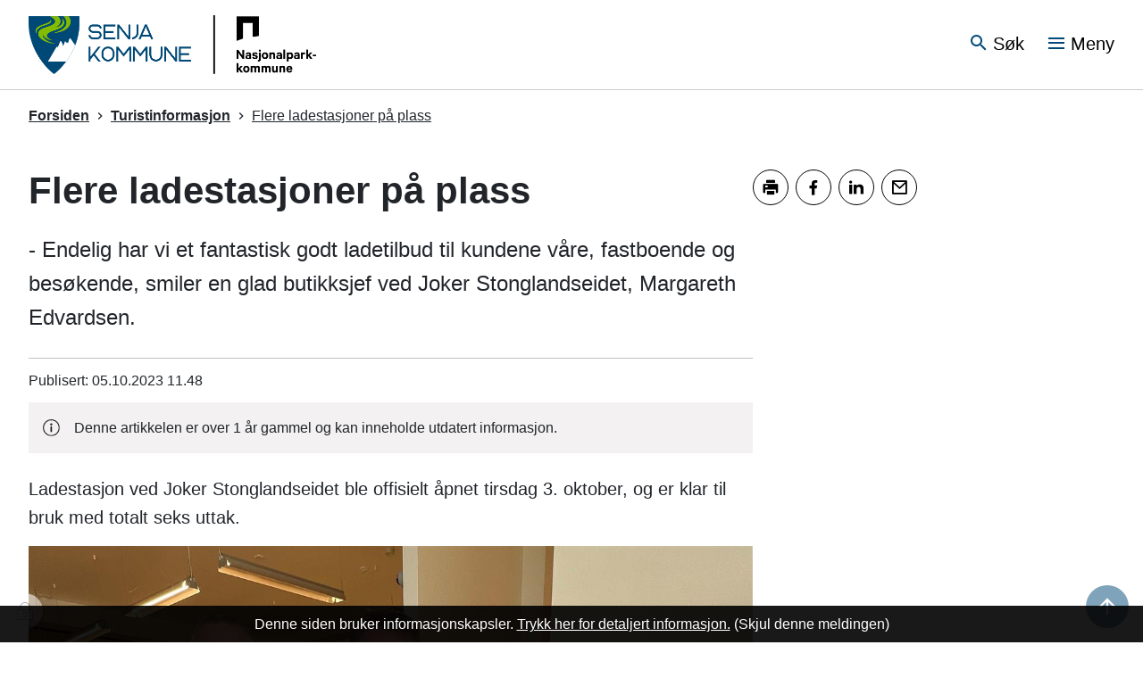

--- FILE ---
content_type: text/html; charset=utf-8
request_url: https://www.senja.kommune.no/turistinformasjon/flere-ladestasjoner-pa-plass.14629.aspx
body_size: 38719
content:


<!DOCTYPE html>
<html lang="nb">
<head data-uid="14629:421"><meta charset="utf-8" /><meta name="format-detection" content="telephone=no" />
        <base href="/">
    <link href="/templates/assets/css/default.css?v=17.10.4387" type="text/css" rel="stylesheet">
<script src="/ClientApp/vanilla/templates/dist/bundle.js?v=17.10.4387" type="module"></script>
<script src="/ClientApp/vanilla/web-component-library/dist/index.js" type="module"></script>
<script src="/clientapp/reactjs-front/shared-components/dist/acos-shared-components.umd.js"></script><link href="/templates/assets/legacy-css/default-typography.css?v=20250526" rel="stylesheet" type="text/css" /><link href="/templates/assets/legacy-css/default-skip-to-links.css?v=20230510" rel="stylesheet" type="text/css" /><link href="https://cdn.jsdelivr.net/npm/remixicon@latest/fonts/remixicon.min.css" rel="stylesheet" /><link href="/templates/assets/legacy-css/default-article-teaser.css?v=20230606" rel="stylesheet" type="text/css" /><link href="/templates/assets/legacy-css/default-tabfocus-styles.css?v=20250331" rel="stylesheet" type="text/css" />
<meta http-equiv="X-UA-Compatible" content="IE=edge" />
<script src="/script/jQuery/jquery-1.12.4.min.js"></script>
<script src="/script/jQuery/jquery-migrate-1.4.1.min.js"></script>






<script src="/script/js/basefunksjoner.js?v=20210408"></script>




<script src="/script/jQuery/jquery.acos.js?v=20102020"></script>

<link type="text/css" rel="stylesheet" href="/clientApp/reactjs-front/tilbakemelding/build/static/css/main.da8afa71.css?v=17.10.4387" />
<link type="text/css" rel="stylesheet" href="/kunde/css/knapper/buttons.css" />
<link type="text/css" rel="stylesheet" href="/css/Knapper/button-icons.css" />
<link type="text/css" rel="stylesheet" href="/css/deleknapper-v2.css?v=1.1" />
<link type="text/css" rel="stylesheet" href="/Maler/Default/assets/css/themes/default/default.css?v=17.10.4387" />
<link type="text/css" rel="stylesheet" href="/Maler/Standard/Handlers/StyleHandler.ashx?bundle=signature&portalID=1&sprakID=1&designID=1&v=17.10.4387" />
<link type="text/css" rel="stylesheet" href="/Maler/Standard/Handlers/StyleHandler.ashx?bundle=lightbox&portalID=1&sprakID=1&designID=1&v=17.10.4387" />
<link type="text/css" rel="stylesheet" href="/design/senja_kommune/senja/v2019/assets/css/senja.css?v=v17.10.04387" />
<link type="text/css" rel="stylesheet" href="/css/tilbakemelding.css" />

    
    <meta name="viewport" content="width=device-width, initial-scale=1" />
    
    
    
    
<title>
	Flere ladestasjoner på plass - Senja kommune
</title><script>
    (function () {
        document.addEventListener('DOMContentLoaded', function () {
            document.querySelector(':root').style.setProperty('--bc-primary-color-500', '#004976');
            document.querySelector(':root').style.setProperty('--bc-primary-color-400', '#195B83');
            document.querySelector(':root').style.setProperty('--bc-primary-color-300', '#477B9B');
            document.querySelector(':root').style.setProperty('--bc-primary-color-200', '#7EA2B9');
            document.querySelector(':root').style.setProperty('--bc-primary-color-100', '#B1C7D5');
        });
     })();
</script>
<link href="/css/css.ashx?style=artikkel" rel="stylesheet" type="text/css" /><link href="/css/css.ashx?style=login" rel="stylesheet" type="text/css" /><link rel="shortcut icon" href="/handlers/bv.ashx/i48a015f1-286f-4f15-b13f-31c9d1e6adc6/kommunevapen_favicon.png"/>
<meta name="description" content="- Endelig har vi et fantastisk godt ladetilbud til kundene våre, fastboende og besøkende, smiler en glad butikksjef ved Joker Stonglandseidet, Margareth Edvardsen." />
<meta name="author" content="Kari H. Slaattelid" />
<meta name="language" content="nb" />


            <style>
                body.has-page-title:has(.js-content-title) {
                    .js-content-title {
                        display: none !important;
                    }
                }
            </style>
         <meta name="twitter:card" content="summary" /><meta name="twitter:site" content="Senja kommune" /><meta name="twitter:title" content="Flere ladestasjoner på plass" /><meta name="twitter:description" content="- Endelig har vi et fantastisk godt ladetilbud til kundene våre, fastboende og besøkende, smiler en glad butikksjef ved Joker Stonglandseidet, Margareth Edvardsen." /><meta name="twitter:image" content="https://www.senja.kommune.no/handlers/bv.ashx/ic7363f08-2b59-4086-be1c-eb878944360a/w1200/kcb148e75d226/lading-av-bil-ladestasjon-stognlandseidet.jpg" /><meta property="og:image" content="https://www.senja.kommune.no/handlers/bv.ashx/ic7363f08-2b59-4086-be1c-eb878944360a/w1200/kcb148e75d226/lading-av-bil-ladestasjon-stognlandseidet.jpg" /><meta property="og:image:secure_url" content="https://www.senja.kommune.no/handlers/bv.ashx/ic7363f08-2b59-4086-be1c-eb878944360a/w1200/kcb148e75d226/lading-av-bil-ladestasjon-stognlandseidet.jpg" /><meta name="acos-cmscontext" content="w100$o1246$m421$sl0" />
</head>
<body lang="nb">
    <div data-id="widget-18" class="client-content-widget-wrapper" data-show-title="false" data-heading-level="div"><cc-cookie-consent-conditional-content-component class="cc-cookie-consent-conditional-content" class-prefix="cc" identifier="" categories="">
    <template data-template="acceptedHeadContent">
        <script><!-- Global site tag (gtag.js) - Google Analytics --></script>
<script async src="https://www.googletagmanager.com/gtag/js?id=G-3CV9X6F6NY"></script>
<script>
  window.dataLayer = window.dataLayer || [];
  function gtag(){dataLayer.push(arguments);}
  gtag('js', new Date());

  gtag('config', 'G-3CV9X6F6NY');
</script>
<!-- Clarity tracking code for https://www.senja.kommune.no/ -->
<script>    (function(c,l,a,r,i,t,y){        c[a]=c[a]||function(){(c[a].q=c[a].q||[]).push(arguments)};        t=l.createElement(r);t.async=1;t.src="https://www.clarity.ms/tag/"+i+"?ref=bwt";        y=l.getElementsByTagName(r)[0];y.parentNode.insertBefore(t,y);    })(window, document, "clarity", "script", "lbbrki8hbi");
</script>

    </template>
</cc-cookie-consent-conditional-content-component>
</div>

    
    
    
    <div aria-label="Snarveier " role="navigation">

	<ul class="il-skip-to-links hidden">

		<li class="il-skip-to-link-item"><a class="il-skip-to-link" href="#contentInnhold">Hopp til innhold</a></li>
		<li class="il-skip-to-link-item"><a class="il-skip-to-link" href="#contentHovedmeny">Hopp til meny</a></li>
		<li class="il-skip-to-link-item"><a class="il-skip-to-link" href="#contentSok">Hopp til søk</a></li>

	</ul>
</div>

    

    
    
    <form method="post" action="/turistinformasjon/flere-ladestasjoner-pa-plass.14629.aspx" id="aspnetForm" class="no-script right-column subpage">
<div>
<input type="hidden" name="__VIEWSTATE" id="__VIEWSTATE" value="VgMjp3B9vRprAw5prbLJNt7xCHuNOXAjqGwG5IysHW+aGiq53pRVrQ1Ghw+HE/0flCQ0ZqV9jma95UOU6oZBB4qnH6s5f7ZJd73nRMhzr9fEBAwKjjjHap2hhbZXPDF0jeUKBg8lCWSfk/UDYK1c3d8mxhJqPGR21W+VXVTcxbY9y2UVkB2JkLiOfg9y2u10Nkdl9utkYSdhpq2mC9fReVhZUgi6O6skO2na/D4cZeOzPzV5Wlh2yChSxCt+DzmeDDFzzCWapGmEm9rBeV9xtAr/YlINN/gN5ad50xtc2lc8YR1cPnvT5bcxY6fOaiCYN5KQGxHFlOlmjKipI6nKf/10cuk4SRDyDnpzPdpwd++biyt08uSmKZYWBUdxZZHDQsRWafefy5/xHnLbB1VU9ofna2ZRKQ25SOemPCMqZ3yu7g4OdTsBy0RiOa4kGULqND0RYn3LG9nRp4veuTM+KShzG3W98s8nQ7Koh1znmfSJTP4u5E54L4/lBA/3cBNzknxCYq9Zj9ZrcqPr99kRhNL2Yuj/MWIemi/[base64]/Npy+wMiggx8NwDFEqBfxIsyjBZHfyExRLONuL6XZun0xO41OFYnGJZAkvmhpi03S3Inar7UELDeoC8PWhqOr+xRObMn/BJ6i0lNgJ7emyrDTyr74Kx9jIgJqYBY4uLhFboSadsrHdWK99OwFFjsn5tchCEnullXknY/ZGaygslc7ouFXExbIzImP4sd9n0Ydc9U6Cb0xYFGN8qEfNp4OeSiApI/lA9xwKPUsiECUvSeAMMJ0Y/PKdM3NEXfupyf09vdsCvTTpegA2zk2H/0bE0J/9N6vFvJ4Gg24NzTNJTVfcG5F2WrjhidKyiXLrhpjQkUDAbvLw8qZR2FwQ00Vznq7TpmN87JiHpsXse0xgdsOJBIO+HxajZ6ZOjkmMj6daObnc3F62KV0aOq6r+ZRv/SEbl0NaSmBrAljeHd1ya6zb/S/KG0VAg87FXQx/Y5D3tZVsENetsoLbNaWwcdvx9Y2XP1/EBW9X+7iuckcDJcGuHDE4BsF5gRafgj5s29Nyn7bTnI2PzMPkwlXLD8vm+Ztd14nsAMSTD4B9XR2W/BqnGXOOvEd6WAkJKAcqX37GVDHjBO5iGwsUUJYC775P/8OT9v1hsuUoZbSPi6NzSAyX/NAVo2s7ndUxjA0ISm9TYDsw7i94CDan2PhmT7N9hyA31N0RkCuM88SFkHd5Slo1KamdZp6cD/kzCuBGU49VtKGgn2HdQkR6V3dn3vUqWWRJHU0IVCLMPFLZgFRUGApEGP6GPDa5VOV4J2D3PFWWOchLTdSaok+074+YpDA8dqFZ3zudn4FebufyPgurM5HPd0eWDehJMKCEQiBTphOueVvNtNmYNkkfWF0tiQsSvC0hQ4oF/N5BX5mLxRXVsrVJVRbS1YwgKe953baSGOnfUHPebjWJydtgodDp/7vTrsinWiym9Y/22F96UqCuk6lchq3inYQd5W4+ytqgHrd6XDRB9p2k6hXnnSKSdZDRZ4FNIf4VXEYe5I8otlDTk11M5GGzIyfEDQYJQF4N7LDX3eq5AZc+mA29Fmuh1KjzCSFvppMX1fKO03xtzjj+mvYKYdHkZNDYAG4SGXtGYZQvklYKx+E6/LUa0V5qFTnUCuboz2PVBF48/KF7s0q0LztsE5aPPWCW1PAaRgzLeNugCEzqUiFlrhlFE0xtlfpOCFzqqifSg43HLPnS0O1V+wayaQz/b0w1FB7JkgiR9m0zyz1xXts4mdU4Wj1PFI3Gn5AOJLHMD8MNiAtAv7qFwluwrkfQky+xtGAs3e9Ze8RldMz3ounFxzAdXvgr+ESKmh+HT7nxwVGmHeXqASRkuFbiBZeGSjHPqrK3b8rFMLk3tRJEOalv/BCWUV2BhvlFYEgSgZpA2p51WGC7O9n/DiZGiLBPy0RFZ0zEN8N6Vw/afv/7c7ej8795Y7b/1U/IHjl4pPdhJ1gSR344rRX+P9jBa+mMtO1laFWO2s9BS1Xqu3YdCEUF38R59ZkyAF2iHebFgXjiSbRyLj4jpA4g8488JCcQsPES44hCaq7U2DqXOjh0yt8S6eOZQ17pGoYxtgLVz6haus/C1r8x1nKXF6TaaVgUZpqpD+6fJ2jZX6fy+CqXsNRKRpm9dMgw/55etBXtadNT5pfZp+I3BF9cYZSxEnIMol84K8eg2EQglfyFpCFYGMnjM6kry9JcuvShghoQdhwzch6JF5Me/s6haRZFZpG3ztfDparWgEd6g9wnyuVQVPKjy20Zg1rSVFtlJeqpV83ieBBjdu6Sz4YjXYjkMKuVI6uTXffczDS9Gf2KN5NUzEXMpYwnmXF3fSdQ21FWnSd/XjOyfoYkwzN/SQKx0P0Ax/+t2xEecI0KJYQU2P549zWLKCxzTsq+dn6DMjFkz4FF+UUd0dd7SpdlHqwNplAqQnYXmG8JRkRiMnwZ0/PxECByD609X8YtOAW/fmqb6H0GUNO6qhopByJEbcPkM63HcRNtGr6cfBCUIc6pZiHgmPM6OB6/18hpbxm8xIxB+d/[base64]/RYdLQKpTjT26bT3LIWiRG3D+vZUtC8OBgh2U29AOmfCxu7vrJc/GooX2F67TfPjfT/iuWl+0lEhV05j1oucatDYjj+IciZXvBoWECpCDnbI4g+gciEaHScdRb0kS44tllwPXInKMfTuIWMddrBWG3yR77tzEWizjXOXAQGlD1NAJMUmnSdfv9uSYjEJxUk6v758zhpI+jrb5wgNDasSGDQz5Zajiru/U0V7BJEFECEXQKL738qD8q3gQohEVZzwfO0+uRS/05h2yXtDyXa5Wqc9OV/48RUCGISgtAc9FfDfxAlnYHx4U5XR9G40ActW7MfNI4eQmPw7joovvsBbjtTcMtBcspj4cJl8Ind0i9hp/lgZf+PbDnQYCFmq2uKhzx8uMGuNbFDJYDOO0VrgAdii7sRIA9IK4vT7CTaDByEYyFyBDsLN99CpJK0a2F/Gu8kocr2OqPQz4N5MsEfAVIrCwFqKFJKaR0p/zD71+eLSBaFHXmHVTXjz5mEuhiGsd81+cf7/+ruC/p1/k25uNv2PA6i/IeaodK23Tyx5cWkVUAUdlSrlbBD3XVoy507qGCkg1q8WjhshrgBcAqpVOmDGdxx/jvXFuE+JcQANM8SXWDo7JW153Hqxv4FhvZ43VO+D65cNUhhGx+Xo2YlvGjTdkjFASamTIta5tjM1I+SKDlkB11aG+AjGICj6hk8x4ll4ZH8bfdHiZY55dW9Waxg6CRFP5hC0f+td8ObHY0Jgh1iqWW0BwkfTKy70mgsSSjy/XgORXEElFQv0s6dxaQJ/R1jCMxxxnquu5gQfNOGQEUj1d5yJb54qzoUmieA1XqOkC49tvpXQjOJBUlcniHAbRd5/Va80E7jzUQ359XokzP423LVY8WtLaVX8UT0y8buIRSa0Yfry2SuBPEEhZy9lynpuyQAgsGcIYiwNesp1HYIXs0ztVaRElLUo2Ml8u2DtKWzBe6BScqK20pih4RR5xE+vGrQyRjZXBYnTyLoc/c/IaR+RJxBNE2GQtP2Wi+TSx7dqeYWb/DWlKCu3JP4WSl/ancVEw2H29Qb6fjQr1/XGTvuXhX0NzYMJWq050B74X3LcbqFT+u0lIsiVyE/Fo/paBdCsAOPINchPqZGJr7YBBS9Ei9MPfXa76wDyBwf5VaSTcsO0ibKFd7Nbuc+VayIUIHQI2xn6ktqdVakYqBmOYLXU25IRGZoOYdJ0T/Mw8hcsZ0oAsnl2bVDl5DlDWjhRIhMH8uE4t80W9qb0O1CfGk5t9vonfVsxZMDIffhXZ7Iy9Q+hnjVlNG1y/ZZRNU62ip2qcrBad1G1T/JwaZNdaJ9tM85pM65jDZ9DjJWRbJ5AIovHzre9j7c6Bb+fkR8t2c4tejG9m9oyBs7iuAFzCILOq/X4G6V5QiS0RIP6yAw2BvJq3LLBs2oOuf0EMqYJySI6dhQacijjcJjLj39KAS/FCV9a4CpfW9IT9VtwevjbPerkHlFEm+yJwOEMObEngvXbq41PLN9YVvmFYG+3sUbC/DYt4sTwWQeBn5RuOyS0gulKwXXmeloUhg0iB4bYTdZ6bTNIn0LUC5+PbIapB+yRq5benQ93GYFuabzvhaIYcI1l5A+7MGLlztadNK9A55FT89GhXvpZAFeYtsg8kX+WDb52r5pnA/[base64]/S+FGNVU4g7AQLJaWf0RYdWldWine6wDeG0fnmwqwQm6fkortpJcZphYG6VCD2iIkRU2Z5aYDNx3cl98gkXG8eZKBJWZAMGDA4F/r0WU2cotC16FxZz7n+nSjmEtTyO6TeApoawfkxuvJR1jKUbQSp5GZpBU3MG20B82tTped8XFePY4o0sym9ngGI8KFh4xyNe7PMqE/ryUZdfJFhR5Y92QgrWrR6gtEnV05quhzUPtv4dU3NLultiw6e5dJ0tEDx4OCUPbZ3VHceHMT44leUu2qIAvoxJV4kM9WVgMydzs5PMojRiFQYq1ACGy6I8t0Dtrw/mh/ETK2hTS2OBbTP5sPEuktgG3ZJm/CZHnsOmV1WEHp9VBH90LThC37VrQ+Ec/RB7rbUxAh99r3gjH1CPJS1SZ6QxSZ3OFbO+nbsXCpw4/SlY+jJTjGOEKY767BgpLdRHT2/9+KotbErtNO9dwRGDEr+HLGwyfBpIJLA2SF+yYSxKtgV0eu+I2XzHYqrsMRNzS4UmWjhTUwRaWS5xUmORMGzU9bI30/BBouHNNWjPZTTRxmfGN7YJxUwaoPmnooY3GndAWpabIKbKJNbPloHAUpu1svWl9S1EfAKKZtUPFOxBB7eb3kUCloe08ui1YZ3gzi4rpLogaPhp1J2wxO+IT7JzW1XD7vC7pBGyBcxKkgXhN/Ysu832xruXVJi/v3d4Oo+m3PYsucUmZtsimZIDDrT5Ha4rSTjs8VEOFN20INyqNYJbly3t3KPGD7w98MV/d3XkH8GvrlEoBeshE88EZYRy5ZO4wT6zl1qTbKACxnUsPiWJ1Vo0IHuRwJP5Zy6vwSjQ8GOV8K/2slmekRl5e9Zx+hvoiq5136ouH9gEt3eKpeEZq3V4Adj/ZCMsqChknsY3TkxmsndPn/NqQ9an8X828/lwfhlLvKf853xS2SfT1fssXHzUMrhpbZDjwRoSOSKzdYfH82z2tv7CxTgCA3CpmJvCwDJWNmgG1iQfjrdfX0rhLctfnNMDq6QbuvtwAYkD1j8b64f1tlrz6Jk82ivq6MK5yRJXG0rrlcOAIO3ui1/iiY5OMUsXJW3i+Z/pui6XRWwfaSDKgC5lE9Y4DbfJ+vOV77lQMw0kOBOBepCLlmGKxKQLqdStjxmqEy0UOfBN4uUWOaWZPVkCW77cTTBhSsfrpNRIKLLNYl2i2nN3WdtWSOzuYizoTUn2ncIwubkALOF3Yny4yh7EeYodhd6HxAJSG5JEWWMRT6o7SBbCL3erFOg/+U686YN62kdeBphbQ/[base64]/PUd+qTSLoCuAN/zWf6uIMyHRfLiFkRBluQFQcr5PB1cHJ6ncxOPq9zSQvmvibvb72f3DUzCqbEVLgAs2aVHIPMowjPxj7sEIbD7eCkXHgeqDAtEOQ+84n8o4eZxafLyVZafAxfmWbxemQXCrucpkw8WN/z6lyz2UAquqQGh4k/TbWaM2241Nm+Kau40Nh/ffXdty9n+qN7XdIH2QJx5yS6wbMIQ556PVC+YpatonWXGpXqQ5OGQYYmbBZvrMhvI4svN5WOGgprGOEZr8W2jS4usuhx+QqxKnARwiZTPM8BznaXOJU3O66WR5aOkodnTdpuL0GrT/8sKBrv/gZDmYC0lshk9/LQ8ouQuX+Vm8AmDSxshq79FtLXVI4AyKEFhQEqY18NluToE0EDqfe5+23Z0fX9yuzukLH6hCT/i4yyVpZVY83LOF55qO3dfL4hcSuf8o/UNIckndLzvQTfby10LB9Lx3G4bTncBV0qY1t1+mCCcEtkEYrH4wOvCO5V+HmhyXztCVnYXIUbwQgPe0oRLaEg3joV/6ZJcuKvdBR8LDOV3dpILzDZWu2yI3J2VtAPwTkUFlnZHErzugDCn8tNKksL3R1PJQMF9hkdsyrkJ/tZdrAsG6colSOVg8ntoZ9YXR3B0CgoEwyqYocpODoukHVABoycXYUlV7G4M9s6Osx53iU9Fu/ty9lNziNrOQVNYVlhBzbjDrvGilausCo1az1C7nC4avN9ppphZwlvbst1p0x7hUxJjkDdb3Td5Nsz88+kt4MVjblgPisfb3a+5Bd/1V8GsUgBTPHbO2iIqTMDTtcsl4wy1PxNWYxFmqr5lFelJlXKlpwFjwJCFcHf2XCMMNGgxlS2e/OTzhTFGCWc6/u3R0HoBD9rZ1dZ5gAkiXcG3MUJ/drZeLeFCLkytlVSz5abIRMEC7CrYLt28osJw5Oc2UC/if046+HghW9PytlCY8vMPgNnV6eyHKx3yb0LLklYBQ+sA1IL5F4PWCH1gkbVXJ34ZpSLRuM4/uStUIu9l+2PLFW7a1NuOjph/Iz2cSCaI6bD9i6hrbvrV2Y6U298VYmtcTbp8pqwpXupL+vA05ACtieSX8Ihuq3RMUOGm02DNd3OgzZrZvL0I+jYOuYl64gSj1WgcNRoqn4HSbs38TKfprYMFKMBQDPsU/0V3b+x4WitB6+u06KjVIvjoEbON14xKN7yPatGe7UEd6uLbU8DlrpAUTJ+4M1uRb1Sbz51RUrHTyOAtrEHCXViniI0JrdxrNSLbjkFj9KXMDJmZq2TODw+rpUtBuq5xjC/lME9imWEdVbiuUR4QX4YlZv1FBIrBhaVEjiU/IhzNptHmc/OhkbKQ1sRLw6IpStjfuN/LK7lHi6/6q6gqDpeiyJoHeAtb+39RJ7xvKY/xfch/vxeQ1d5liVA3DVhlsAE3ho6R6ddzbhQp+QJGkUEfra0L3Mg5TtirHs6KD0PcWh7hc4sYW/hRz/rhKlCOW0PN1dFuNR2SZj0agoEJLdTjQ4xxp8apAKwDQfFJrE8zSJolSd4PnhnssqWg9fmcjS24Vp75RLN7e9KVkFrDkYahgL8VZLRdhQMaJQjrlsX+sIgD9IPO9KZ//[base64]/bwDwsemq+9yvrh3j2B4WdZhkWYCOTrkpRv7f+PaVyrw4rPIvHWAqcUSHP4hQ2wpLbaK5Byl+4zOq1NlYbAmkO8iuBS0GGwS0sxtNmv6X/XHpkxL4wDxZddHpaif9cX0g+FlQqRTiZpmNlnWpXlgkfexMGFU9UfAfz+w6AtR6iZLBa+/KjB+jSJ+N46m8idqtUCIm0FvC7hGmcjbZgFaOGcTc+/7gPLYQbTLlXD/0agCacfnVijepn/ycWLdZwRenGYDmqt7PuG5lA7ZzWGoLMOo+Qqn/Klw7hPcDCcYNUU/8UTR2vfxQkVslAoZwJl1NEYzIx3gBvNWnHeB2+zB9VmBWcFYVN88cOjX7K0LB7AyHC8rWjntfNOo0G+0cZ934am7ilxKPO+xh18thajah3oSnlQ1O6BPubtog/Z16AbR1FQKqvi2yiesh6k+mmWEzoSpafCWXtJP6OOq7tfthNNVr88ZCMUjT3O/zoQKfgOAmGM+cR1iqBKXRNlLmflVX9RYbFIg/b5kDlPpFnKXXDZW9YyalNl/7s9hTXeP3whTZpYK51gLMx2Fe497ESgeZWAr7KltjxhBk7wm6AX6Lq0Dn/0QBUdGvUxhlzSOy1yXpLVHO9axqFRLYGzWV6xLaDgU+iA6PMSskWKgmxCDHvnR9lu+63aAQLLiZNSIkOy1c2+X9xkSAGi4bJ/fB3C3pHMcXi0TQHP+n0FDv3nBEHcRiaY1KhckRr0tmZnOyLDAzWfZ1TC+IzfFZ4bD/VOEISbYkqc0hdz1tgBw1gCioaBltlj2RsZ5j7OZx3fmmNCw8JA7hzvOzVNeBGkcgnXOPwvfHG3XuBIBkrS0Id5qh5m1+nbEtZcJkKaTlX6H4wpRCokilI5mJDdkWWogVykdub5RSD0Q8f0mcxJ8KZHW8mJ0/dfDYir52Rdnib8LW4gv2R85WRiEqJ9SwYIQ3/LPIp9MXdp2/[base64]/8Nf99VUHDf0bUPtKPstUVvmhJ5uGQSNMkt/+Fu/wpAkQVcMLWnemrAbAhkQ/fnNZ9lB75S1prjntAHY8X2l3f6fEfTZSsPZiTCsSbqtPtso2qPXwDysRgwMIzylyXl0jJxa6aGwK/C+V3kWaZwTgfhwkPbglOYnVQ+AoHStIXuGWWfhea1evdrKXoBbtEHgW4PINBb8CVFw6KrZZOWuYDv5smPqfnBHGiQtx/VJdJK9pO0kP/XZ5oCTbA5yzjkwYcavaF8KSeKAsV0bxCACXFLM5Q12yJCWKutW2S1jEgLneV1lGmmyH5/LmD6WPU88v77vfUCLTtSFEyg+9B3N5vzKD+69yyUP5fHlqzuPAotX6C0PARXSkyaofaw72ncC2tgsWDQ7ooShG24YIgk3LRSTwRch8rrGbPXt2bX166CcbAm4fgVSYIFI21/07TuCudmqWQriEG17l9T9EeNzOFStnJQQk/v29zOU+pWTAyPwaRvflIAsvqLPoUqxY1bvGZ+wS1nANxWxzimD/ghfkfinxp7wbq5bxfS8RUBfvv/iOH+4yUZ5WdoW0soDEcjhVSufbDCzyMd/284sUxZdHV69wyg2vKpf7UjUQnip7CmKLEqu5HKQMzaTxDnDRwwPCYrWu9lUsJ7+kaLBouzkny6ST2ZuxRynVcjcCZA/83jINBrBPEjpDs+Oo5zELSILSSh8pECMiqwfxWWl3x/s9HpeVlWMQx2xlGLyVGjBcDY1U6jvqgKLGazhzQiGwA0p93HHEnhf+JmI02pcqXKRft/n/b/MZF7Q6DzmT305YMN25y4yqe7o2IT7vf4W+pOV5OikPlea6wPPj8SdresIHqYI61lE6h3LZotrs0lAcX3jgfOSB0MAM0EGsvFEzP9hzaWqBAczNv7K+KD4ZasQHhULOmnNAiwPEqkjeCzY8kK0FiFJ27v4IyUAbZps5+bnvjqcE0LWgYDDfrPTndBjN/cfVb0m8UHxTDIC9+dr7YY0aI83DEAv4O1QnNL4gtsdbhB3N8rQqAmCAZNgt15DCK4ODDZeTL6XyC5UTNb37QQ+O/WsYgsz9kv9H4BtujCmg3KyydEVb+YpjtJXnmdmRJsFa8RIBo568RbPFGziExGV8bys0FX7+E64H2zR0L1BMrV+9QbPu6Nm+8u/CxeuEfNte7vh2AKx0Si2toIqc2J/H+OPFBGLRbZB+kI/OtDyYT2JevS9gaXjXuyw+MhLYkjqKdjvsWgNTA+U2bhqB1VwWwdcdQ3GxtURet96HEjmddf1wx+tlVucIgl18MM2CU25gjjCSKK2Cs9o0RQbQrJm6C6pn+2atLZcZDScpVwvhBMQ87uIPvjjGCfLf4InIrVgcKCzm/1A6Rde6tFNkHeQliBM44QFjdlv9S0lIfSqWeLup3HdHhbm3jXNKuWROP6noj3bpKUnDI9sjTKgUISZ5CtHreXml0C4+H7HCUhDbHQhaA+MnAFFN9Uay16k9iJMMki/hdC6EXB+q9IrQd9AK3rrGRNr6Ko+QKLdEWaDMqa+BmtFRQJuHuTIj7Q9VrFfGq9pT86bvy2Uy4acdm2JphMNMnQygwKS+zOhEZKeLCFcgVcv6UBwRxwmSwgCS33rghCrJ32w1p+5sW/sRUDZ4TP6SMeWoKjoeypq4xgxhrnKnJEfF1jLIbAfjvyg4FidIgfENRANITrqL6eM7OumxBWsXV2QA9/UJHytlGZjYATupRzLpILo13tM1Pp2uJiT+lByfazQlm64GBVgabDgyzi0twFUh734XxJRWB/vhjnQcsb+Jh9IO0nAE/PTZ6gA59Rk3x3BesH7MFNsmymM9VxmX5uFdzpGcgS8l0ZV5qVxToUxf1Jps+jcjcBf0WRCfQT4w8xA6bZM95wSm9baAvbz+c17/WpuxYloiN8wUWaocx/[base64]/3zUhCLkU22ujxq8hWQyAFlQbqwDX3h9PR8l8GmJU7/5nTAo2NymgsykcbEfIJwlVzJEwggyANv7ZgAI0zl93xFSgtlnrC3rFxcTYUiMPGoSAmOFP7CQIY+ApgJ8aNZbghmVxfNcES3E4zXm9Q7yq3ee/NLlPXycDRd47hMjLKW9CtYOz3numDtzlDec2Apt5S6uF5fCy1MHWFADg9L+0EbIV1/eaochuBMcSagtORyB6VNdkYVwqBXjOY/nEhU8i+phWovq9kM7LdnYhnwEOG9F7+NG+Brw1I1/rjAH1nOjA98FLWJabDU9ZypA4sAYB5vWnLwtPTpYPn/U0m5HiyR94KsRGmNB/GkNK6EsrOdnR5OwX6/[base64]/kQkJuJdLncN2082Ayz93YUMgwProbqGFlrHN9GoSDYDaiBM7OjogvX9g3BT0AGNhSjGbCAVRigmcazs/5utH+bYex+N41nAF983e5omilKAqJoJNv0vKWUX5pNQhaqnIqp6pOFJD05PgciWoh3xNlG1Hej1baea2foIFT/meZ50X5NyDiMLN42swtDSGodVYzMAhJ2UINGskP/v4tEZptS1GL+gD3ItdMpaAMqrQ1f9pHk8sl+r1cvkSKERGXJebWI9ytClHdCLKR8dz+s0hLTVnCaR/68ZLN6/7mSQJMRvFVJqBIxrTzoz6Vyl7HgrRypo0ulpvginr+8YpFVf40idMviujB46YiqmpMM18Kybqg6hnSOEzNYB2ElvBg2Ni/jWSneB2se6cefCp7QsNoMSaq9fUuXIcSH1Z9ogs7nGeD6O3fCuQmqu+MsSA+SiajdA/sjSxxFXSueFK4uHGruwbNYD8rc9gk+9yFqwSlp/uxdJgILHpnEk4qNe8w5bjseDvrGbxadcYtvne8HYC19qyPqAc7wQfGU7g4WrvRTIJfTY7NXQk9WEvYrNWCnKohAPfUcwBfCsv9Wj4XEWocb6RNkq1pGZrTzPnr55BxikXqX9Shis5jVQcTcyz0mkjJ/KSggW26hHJZ+3ZsVTRqtaO0L2WF8azEl2ZZnUoNiiPhvh4e42SRsWGQLAhaE1dobVW6WPM3/7Xmi8TzobdGPpDpTM4ukjdbfZ/XPZqKhjFFRJ9JYtOK8Cidf5DznYjW3EHr7ggltizB2bSZm0MGY9NDc/AtWyqFahMMWft35hyUkjSBFEi/1WFO3YfAuLdHKFwBx1LoMmzYagtNeZvHOuGhMeaJZoPt1GbwKHx54aea0Y1uR/[base64]/EdrH6oPZGJh5m7IvHAF6NJwjtZe6+2JYSEjp8VrlALY4aFmJTlERtiYmS1oHzMI0drzR/DXCqAAI9c7KF2JO/b1I9XQPNuZ7VsOmsH1DoZQdDvRYq5at4SPMCbOL2YDeQZnZSwEDiVrFH1SAkgxoDBDEk/8+ROvoV/IAQ64Cb3rjQTBqX6eK23YYlKshedNU5SDhT7l3b7sbjLn793zyCjcKIYua1CF4KnplAgiC82MwNLkrNfJCpmuw6A5EzR6vqPVW9KfIH+WfuP4tWJ4IAEz2sz0ssFOziedYiEBysxVncv/[base64]/XFCByxDNYf8k0cCbqPTsCuOKYcZbXqVG9oNhZEd3ezIrIAuIAesTXr7pG7HM2dHJdzlQYEK2w8oWJ9kvlM1xAoCjaDEGRQvdKfE+FtwnKOG54AL8mRa/rqycuxjVcLpN2S7Hh+xIGtlQ/mb551ypEC/qiw+BgY+/DGfnS1Lmh8k/2sT1kcRtYTu0wCovQr3EVUXOaK61OWHzj83d7GzL6Fh85+8euDJfbz2KiX4oTv1h9g2eKSFMvfK3Q1FXmdRxr33BwnrF+LExi6NEw7l9vU8o7xKd34ntOZVrsw0fNhIQkHSSMYwYvobAZRtajSRlxtWz8wMpHMbE2IwdhzGkXWCuxVYnJNnQxRv/kl9JVlurB52lbovX56To1dihL7TEYKMbP8BvrfeFbqR977+BMuteQw9biH2goLSSjeNRDGuLoBfup3IXHgY0EauPdq33iya1mZrdQpxXxhsOa9Tpx9adun7Q/gqTxsC3LMi1YO9kEsEplouQ+VShrcnv04RWXJgd9is3D27xe/2pCDSLA1HKxpTJqszW+XdQNL+vaWtSpxRbbwy6an6wzIAj6FUMrIeJ4QoHxYbttW4tYd8shqtjrnTCUPhzaLORw2+vgHYMC+v73fk7Dit9qxk4ll7XvyrMq1UGhrNBmkD66YivMZ98+S9/+g98iPF4Sp3Vg9ia/4reVVo5bOrg4nUMZPfkD7rmWW5hj7n56D33yGTVqZVevuLZQsg6kTbVa9ji/5pqg8Lvxuq8VWPeLnzA0x+CLzLMeDr/QVAF9l2/Ce4+WPQ9p9R9FAuRPFauuOjnQytyi2i3lJAlWMFKC8cQ+WSgjC3/cOjJmxLlKD6pfVxQJHMVASdRkXO+AlZ2on1h8OhB8lpkss2Hhl14bMD2FF3Z0vmHX5JnJK9Xw7M7gySvX/W/v5EMEkcBeGWPp8FriCew8+/GAVytGDzNRhD1E8QpwYYhlVET5KcI+NqeuKi6k3ba/sTvYw5v0o+8R+q5quJaIxdaqIFThkq2Qb6oxY16uRFOyJL80D7OTHQzGUbDyplPebdZ15Y+1tSIiK1+N7U20ySlaZiO/tARnk+u2i8Go4+Roz0tX4EFdGX6nnhwMZZ4nYurl/KEj76/gxi/LdCLn/Ih5JQLrvfYX43AGrF9BeYfWpUxKydwwk0v4NBIr+blz4U2XYAECMlXy3ICEjQlUVR2nMt+TspySVJhhVphsWPS2MjZIH6cYHRIDjLFqT2bVH7ijHbxCz/PsqXuF/vQXkYXvqhzNfEldXwYJFoM6Q+2IkXwuVm2YOY9XwnPWtnRT5NkZYqYbu+eNRKon1IfkGyf8LZHX54bIdxl1Yp+aTs5K+TXOwdAYabcyCBOw3qXXPgMtz0DNIFLmorTet2ZlZa9/l0mqvPLbxw10vzBJp61/al2tsTdBaF52BPURhiz4C8gijuXNZ+0TYL8hzUsOQs8/3pSUKzYLLy1eQR+kkeZv9Vu07cTIk/aHBv4sjW3CU+GYNbxvrPeQ0UElT90yrQJNyOdNzTJ2TEuA5qryBpkqueFATsZCNQdg2rHNGBDQP7IxB/N4jXrwKubjxdHHFnID6uNLyUP5kD9/kOhdR1f1IoSpmnSVrh4soykzZoY9oLHDPRvaMaxCNFo5IwMYSQSMWL/muKvTv7G3KoVIpB3ecbocdl9tmge7H9SALth0SEzlpJxQ83UgRVPrt4roQmldtChLBVYgxz1qooZBOFWJjk5dq0OXyfQVSD6jkQf+2I5eg8h2F37WWMBgxahWPFZKtSQRhzfuvvF08cug+Y0a9NQybWVjDLIJrRbsX311+kjiomiqCOpTRlR0hvaTa/DLqDJXM9x8FDixbKQZ33W/[base64]/cgXb7/nEoxjnr791dh6t7fLUadBREed052ubkF2c+ARFppkiSMMfzJiDMXnx2ustTBIFPO19FGoIAaTb9uGi1+602wRFpB+/XmgiIm8aZdvZO6S8lU7BiUL5aQlu271wFLi3CV6rvD9JiNqIpYZC76LRkEn2p+QygbBFBxQ0fH754HY02mKx9UNR2Q8oNlUJqnQ1xBdB6YJmjudWa5C9y5RyN3XZb2LO2kwG3lqCOy7zzl1/USQu6bQugNPJ1gYT5Wv4n3BCK3oLE3Z/tdvL4EtipYkn8IEaivgTGxMsnJ/9upohkO5E+kDTw6yezJin3ExKPyJI3hOsA5Phtk13CA+nbeUDrcc0ZncRVKCYLEeQDikkAfRougX2VWiveNPiVts30SmL+l3DnLc+zSxoIdQXw/1fsX/jP0Iw528I4OFssFOzJHftM+f6qAtyZHwR3MyDhR760zbo+W8NSH6Imf60/IY3UrHF/5jsKC8mfrlZ2KoMzuTt0pQKZ0RvvHSE2JBDyIxqP5uN2ltljmhUcCOCrGZE2FOMVMTOS0zSOJXkBYH5EaXDMF1sIqsohoooBWpH9fRanBx6q5NAAfgHAnShOxI/f1KnPOCHtbgZ1xt/goewzmbYnwDCopvkseSFWmHCZl9NA40d7WBbENKW6KLtGxuKxzVS4FZ4HEPkldXlBpGMcJxtoyJqQS12Tvh7NYABSgMTmQcXoYUUXjv4dRH9Mc4SpvdheKoB3g6IE2x/o7VAKi0bPSLpPew4HCKvlvQnG9D1rmglCJLoe" />
</div>

<script type="text/javascript">
//<![CDATA[
var theForm = document.forms['aspnetForm'];
if (!theForm) {
    theForm = document.aspnetForm;
}
function __doPostBack(eventTarget, eventArgument) {
    if (!theForm.onsubmit || (theForm.onsubmit() != false)) {
        theForm.__EVENTTARGET.value = eventTarget;
        theForm.__EVENTARGUMENT.value = eventArgument;
        theForm.submit();
    }
}
//]]>
</script>


<script src="/WebResource.axd?d=wbUZiQ61s7XNlXCT4_zKsgw9m8DZveu8dUbcIXeVJRdVWyAN-wRJEKFTdowy4DDlNKBEhyfjbw5vU-wu5bix2buWZUXtld2Kau6_3M7maAM1&amp;t=638901608248157332" type="text/javascript"></script>


<script type="text/javascript">
//<![CDATA[
function addLoadEvent(func) {
var oldonload = window.onload;
if (typeof window.onload != 'function') {
window.onload = func;
} else {
window.onload = function() {
if (oldonload) {
oldonload();
}
func();
}
}
}   
//]]>
</script>

<div>

	<input type="hidden" name="__VIEWSTATEGENERATOR" id="__VIEWSTATEGENERATOR" value="517745F4" />
	<input type="hidden" name="__SCROLLPOSITIONX" id="__SCROLLPOSITIONX" value="0" />
	<input type="hidden" name="__SCROLLPOSITIONY" id="__SCROLLPOSITIONY" value="0" />
	<input type="hidden" name="__EVENTTARGET" id="__EVENTTARGET" value="" />
	<input type="hidden" name="__EVENTARGUMENT" id="__EVENTARGUMENT" value="" />
	<input type="hidden" name="__VIEWSTATEENCRYPTED" id="__VIEWSTATEENCRYPTED" value="" />
	<input type="hidden" name="__EVENTVALIDATION" id="__EVENTVALIDATION" value="oi1bycD8PvHRlVQtTIF67dOV6tJhTlP9BCg37jm+YajTwAC7GD//vrtRfkNqRQcB1LQlJ9QAdwBqGUjcuNKAQ9MoTVcRLAvUHYKALqmZ57IXH/QWPUEeFvX8Sno6g7A4oten1YqyU4rsFjKajMeTl+sp4E+/8ZeB1bvsfVGYrBseNOGaRsA0KacRUVnPLYea0Jfs3kNLBZ1G38h1r01dILmJUfe3n1kFVSsdUvPquLvAWqpce9Cj8DKt/ncUk4t4OWLfiy9DQqecvgHjnMFv4jWKgU2NCEG/A/Ga63AVp9lDFTbZwNzlkneuovmmR51P83EiCP3tNy4//55gZhahCw==" />
</div>
        
        

        
            <header class="header">
                <div class="header-content">
                    <h1 class="logo">
                        <a id="ctl00_ctl00_ctl00_ctl00_innhold_hlDefault" href="/">
                                <span class="custom-logo">
                                    <img alt="Senja kommune" src="/handlers/bv.ashx/i97969034-462d-4d9f-ae15-ab72ec571707/6eb97logo-nasjonalparkkommune_farge.png" />
                                </span>
                            
                            <span class="title">
                                Senja kommune
                            </span>
                        </a>
                    </h1>
                    <ul class="navigation">
                        
                            <li class="accessibility-menu__container">
                                <div class="accessibility-menu">
                                    <!-- Start sone -->
<div id="Sone2002" class="zone Zone webPartZoneVertical">

	<div class="webPart top-menu" id="ctl00_ctl00_ctl00_ctl00_innhold_ctl03_WebpartId_55">
		<div class="webPartInnhold">
			<!--Fromcache-->
<ul class="vListe"><li class="toplevel icon-mail"><a href="https://www.senja.kommune.no/kontakt-oss/" data-id="55" class=""><span><span class="img"></span><span class="text">Kontakt oss</span></span></a></li><li class="toplevel icon-visibility"><a href="https://www.senja.kommune.no/ledige-stillinger/" data-id="7512" class=""><span><span class="img"></span><span class="text">Ledige stillinger</span></span></a></li><li class="toplevel icon-info"><a href="https://www.senja.kommune.no/aktuelt/" data-id="9586" class=""><span><span class="img"></span><span class="text">Aktuelt</span></span></a></li><li class="toplevel icon-build"><a href="https://www.senja.kommune.no/prosjekter/" target="_blank" data-id="7140" class=""><span><span class="img"></span><span class="text">Prosjekter</span></span></a></li><li class="toplevel icon-nature-people"><a href="https://www.senja.kommune.no/tjenester/landbruk-natur-miljo-og-besoksforvaltning/natur-og-verneomrader/anderdalen-nasjonalparkkommune/" data-id="7317" class=""><span><span class="img"></span><span class="text">Ånderdalen</span></span></a></li></ul>
		</div>
	</div>

</div>
<!-- Slutt sone -->
                                </div>
                            </li>
                        
                        <li class="js-search-box search-box-toggle__container">
                            <button type="button" class="search-box-toggle">
                                <span>Søk </span>
                            </button>
                        </li>
                        <li class="header-search-box__container">
                            <div class="header-search-box">
                                <div id="ctl00_ctl00_ctl00_ctl00_innhold_ctl04_pnlSok" onkeypress="javascript:return WebForm_FireDefaultButton(event, &#39;ctl00_ctl00_ctl00_ctl00_innhold_ctl04_btnSearch&#39;)">
	
<div class="js-searchform" data-action-url="/sok.aspx">
    
    <a name="contentSok"></a>
	

    <input type="hidden" name="ctl00$ctl00$ctl00$ctl00$innhold$ctl04$hdMId1" id="ctl00_ctl00_ctl00_ctl00_innhold_ctl04_hdMId1" value="8" />
    <input name="ctl00$ctl00$ctl00$ctl00$innhold$ctl04$txtSearch" type="text" id="ctl00_ctl00_ctl00_ctl00_innhold_ctl04_txtSearch" class="js-liten-trigger-search" aria-label="Søketekst" />
    <input type="submit" name="ctl00$ctl00$ctl00$ctl00$innhold$ctl04$btnSearch" value="Søk" id="ctl00_ctl00_ctl00_ctl00_innhold_ctl04_btnSearch" />
    

    <script>
        (function () {

            const input = document.getElementById('ctl00_ctl00_ctl00_ctl00_innhold_ctl04_txtSearch');
            const searchBase = '/sok.aspx';
            const searchUrl = searchBase + (searchBase.includes('?') ? '&' : '?') + 'MId1=8&soketekst='

            if(input) {
                var searchBoxes = document.querySelectorAll('.js-searchform .js-liten-trigger-search');

                if (searchBoxes) {
                    for (var i = 0; i < searchBoxes.length; i++) {
                        var searchBox = searchBoxes[i];

                        if (!searchBox.hasAttribute('data-handled')) {
                            searchBox.setAttribute('data-handled', 'true');

                            searchBox.addEventListener('keydown', function(e) {
                                if (e.which == 13) {
                                    window.location.href = searchUrl + input.value;
                                }
                            });
                        }
                    }
                }

                var submitButtons = document.querySelectorAll('.js-searchform input[type="submit"]');
        
                if (submitButtons) {
                    for (var i = 0; i < submitButtons.length; i++) {
                        var submitButton = submitButtons[i];
                    
                        if (!submitButton.hasAttribute('data-handled')) {
                            submitButton.setAttribute('data-handled', 'true');

                            submitButton.addEventListener('click', function (e) { 
                                e.preventDefault();
                                window.location.href = searchUrl + input.value;
                            });
                        }
                    }
                }
            }

        })();
    </script>
</div>

</div>
                            </div>
                        </li>
                        <li>
                            <a name="contentHovedmeny"></a>

                            <button type="button" class="main-menu-toggle">
                                <span><span class="vis-meny">Vis </span>meny</span>
                            </button>
                        </li>
                    </ul>
                </div>
            </header>
        
        <nav class="main-menu">
            <div class="main-menu-content">
                
                
                <!-- Start sone -->
<div id="Sone100000" class="zone Zone webPartZoneVertical">

	<div class="webPart top-menu top-menu--mobile" id="ctl00_ctl00_ctl00_ctl00_innhold_ctl05_WebpartId_85">
		<div class="webPartInnhold">
			<!--Fromcache-->
<ul class="vListe"><li class="toplevel"><a href="https://www.senja.kommune.no/kontakt-oss/" data-id="55" class="">Kontakt oss</a></li><li class="toplevel"><a href="https://www.senja.kommune.no/ledige-stillinger/" data-id="7512" class="">Ledige stillinger</a></li><li class="toplevel"><a href="https://www.senja.kommune.no/aktuelt/" data-id="9586" class="">Aktuelt</a></li><li class="toplevel"><a href="https://www.senja.kommune.no/prosjekter/" target="_blank" data-id="7140" class="">Prosjekter</a></li><li class="toplevel"><a href="https://www.senja.kommune.no/tjenester/landbruk-natur-miljo-og-besoksforvaltning/natur-og-verneomrader/anderdalen-nasjonalparkkommune/" data-id="7317" class="">Ånderdalen</a></li></ul>
		</div>
	</div>

	<div class="webPart main-menu-links" id="ctl00_ctl00_ctl00_ctl00_innhold_ctl05_WebpartId_74">
		<div class="webPartInnhold">
			<!--Fromcache-->
<ul class="vListe"><li class="toplevel"><a href="#" data-id="57" class=""><span>Mest brukte</span></a><ul><li class="niva1"><a href="https://www.senja.kommune.no/skjema/" data-id="771" class=""><span>Søknadsskjema</span></a></li><li class="niva1"><a href="https://www.senja.kommune.no/tjenester/vann-avlop-vei-renovasjon-og-renhold/vakttelefon-vann-vei-og-avlop/" data-id="63" class=""><span>Vakttelefoner</span></a></li><li class="niva1"><a href="https://eierinfo.no/5688d870-d380-43a3-a8b3-5b340d8e16fa" target="_blank" data-id="8038" class=""><span>Min eiendom</span></a></li><li class="niva1"><a href="https://www.senja.kommune.no/tjenester/naringsliv-skatt-og-avgift/skatt-avgift-gebyrer-og-faktura/priser-pa-kommunale-tjenester-og-gebyrer/betalingssatser-og-gebyrregulativ-2026.23736.aspx" data-id="21628" class=""><span>Betalingssatser og gebyrregulativ</span></a></li></ul></li><li class="toplevel"><a href="https://www.senja.kommune.no/tjenester/familie-og-barn/barnehage/" data-id="58" class=""><span>Barnehage</span></a><ul><li class="niva1"><a href="https://www.senja.kommune.no/tjenester/familie-og-barn/barnehage/vare-barnehager/" data-id="65" class=""><span>Barnehager i Senja</span></a></li><li class="niva1"><a href="https://www.senja.kommune.no/tjenester/familie-og-barn/barnehage/soknad-og-opptak/" data-id="761" class=""><span>Søknad og opptak</span></a></li><li class="niva1"><a href="https://www.senja.kommune.no/tjenester/familie-og-barn/barnehage/endre-bytte-eller-si-opp-barnehageplass/" data-id="66" class=""><span>Endre, bytte eller si opp barnehageplass</span></a></li><li class="niva1 alt-om"><a href="https://www.senja.kommune.no/tjenester/familie-og-barn/barnehage/" data-id="67" class=""><span>Alt om barnehage</span></a></li></ul></li><li class="toplevel"><a href="https://www.senja.kommune.no/tjenester/skole/" data-id="762" class=""><span>Skole</span></a><ul><li class="niva1"><a href="https://www.senja.kommune.no/tjenester/skole/skoleruta/" data-id="764" class=""><span>Skoleruta</span></a></li><li class="niva1"><a href="https://www.senja.kommune.no/tjenester/skole/vare-skoler/" data-id="766" class=""><span>Våre skoler</span></a></li><li class="niva1"><a href="https://www.senja.kommune.no/tjenester/skole/skolefritidsordning-sfo/" data-id="767" class=""><span>Skolefritidsordning</span></a></li><li class="niva1 alt-om"><a href="https://www.senja.kommune.no/tjenester/skole/" data-id="768" class=""><span>Alt om skole</span></a></li></ul></li><li class="toplevel"><a href="https://www.senja.kommune.no/tjenester/helse-og-omsorg/" data-id="59" class=""><span>Helse og omsorg</span></a><ul><li class="niva1"><a href="https://www.senja.kommune.no/tjenester/helse-og-omsorg/helsetjenester/legehjelp/fastlege/" data-id="13867" class=""><span>Senjalegen</span></a></li><li class="niva1"><a href="https://www.senja.kommune.no/tjenester/helse-og-omsorg/omsorgstjenester/hjemmetjenesten/" data-id="69" class=""><span>Hjemmetjenesten</span></a></li><li class="niva1"><a href="https://www.senja.kommune.no/tjenester/helse-og-omsorg/hjelp-til-parorende/" data-id="13331" class=""><span>Hjelp til pårørende</span></a></li><li class="niva1 alt-om"><a href="https://www.senja.kommune.no/tjenester/helse-og-omsorg/" data-id="71" class=""><span>Alt om helse og omsorg</span></a></li></ul></li><li class="toplevel"><a href="https://www.senja.kommune.no/administrasjon/planer-og-horinger/aktuelle-kunngjoringer-og-horinger/" target="_blank" data-id="8119" class=""><span>Samfunnsutvikling</span></a><ul><li class="niva1"><a href="https://www.senja.kommune.no/tjenester/planer-bygg-og-eiendom/bygge/" target="_blank" data-id="8120" class=""><span>Planer, bygg og eiendom</span></a></li><li class="niva1"><a href="https://www.senja.kommune.no/tjenester/naringsliv-skatt-og-avgift/" target="_blank" data-id="8121" class=""><span>Næringsliv, skatt og avgift</span></a></li><li class="niva1"><a href="https://www.senja.kommune.no/tjenester/vann-avlop-vei-renovasjon-og-renhold/vann-og-avlop/" data-id="8123" class=""><span>Vann, vei og renovasjon</span></a></li><li class="niva1"><a href="https://www.senja.kommune.no/tjenester/brannvern-beredskap-og-forebyggende-arbeid/om-senja-brann-og-redning/" target="_blank" data-id="8124" class=""><span>Brann og redning</span></a></li><li class="niva1"><a href="https://www.senja.kommune.no/tjenester/landbruk-natur-miljo-og-besoksforvaltning/" target="_blank" data-id="8125" class=""><span>Landbruk, natur, klima og miljø</span></a></li></ul></li><li class="toplevel"><a href="https://www.senja.kommune.no/tjenester/kultur-idrett-og-fritid/" data-id="60" class=""><span>Kultur, idrett og fritid</span></a><ul><li class="niva1"><a href="https://www.senja.kommune.no/tjenester/kultur-idrett-og-fritid/idrett/idrettsanlegg/" data-id="73" class=""><span>Idrettshaller</span></a></li><li class="niva1"><a href="https://www.senja.kommune.no/tjenester/kultur-idrett-og-fritid/kulturhus-og-kino/" data-id="75" class=""><span>Kulturhus og kino</span></a></li><li class="niva1"><a href="https://www.senja.kommune.no/tjenester/kultur-idrett-og-fritid/tilskudd-til-kultur-idrett-og-fritid/" data-id="13332" class=""><span>Tilskudd, stipender og priser</span></a></li><li class="niva1"><a href="https://www.senja.kommune.no/tjenester/kultur-idrett-og-fritid/tilskudd-til-kultur-idrett-og-fritid/fritidskasse/" data-id="13333" class=""><span>Fritidskassen</span></a></li><li class="niva1 alt-om"><a href="https://www.senja.kommune.no/tjenester/kultur-idrett-og-fritid/" data-id="74" class=""><span>Alt om kultur, idrett og fritid</span></a></li></ul></li></ul>
		</div>
	</div>

</div>
<!-- Slutt sone -->
                
                
            </div>
        </nav>
        <div class="search-box" role="search">
            <div class="search-box-content">
                <div id="ctl00_ctl00_ctl00_ctl00_innhold_ucSokLiten_pnlSok" onkeypress="javascript:return WebForm_FireDefaultButton(event, &#39;ctl00_ctl00_ctl00_ctl00_innhold_ucSokLiten_btnSearch&#39;)">
	
<div class="js-searchform" data-action-url="/sok.aspx">
    
    <a name="contentSok"></a>
	

    <input type="hidden" name="ctl00$ctl00$ctl00$ctl00$innhold$ucSokLiten$hdMId1" id="ctl00_ctl00_ctl00_ctl00_innhold_ucSokLiten_hdMId1" value="8" />
    <input name="ctl00$ctl00$ctl00$ctl00$innhold$ucSokLiten$txtSearch" type="text" id="ctl00_ctl00_ctl00_ctl00_innhold_ucSokLiten_txtSearch" class="js-liten-trigger-search" aria-label="Søketekst" placeholder="Hva leter du etter?" />
    <input type="submit" name="ctl00$ctl00$ctl00$ctl00$innhold$ucSokLiten$btnSearch" value="Søk" id="ctl00_ctl00_ctl00_ctl00_innhold_ucSokLiten_btnSearch" />
    

    <script>
        (function () {

            const input = document.getElementById('ctl00_ctl00_ctl00_ctl00_innhold_ucSokLiten_txtSearch');
            const searchBase = '/sok.aspx';
            const searchUrl = searchBase + (searchBase.includes('?') ? '&' : '?') + 'MId1=8&soketekst='

            if(input) {
                var searchBoxes = document.querySelectorAll('.js-searchform .js-liten-trigger-search');

                if (searchBoxes) {
                    for (var i = 0; i < searchBoxes.length; i++) {
                        var searchBox = searchBoxes[i];

                        if (!searchBox.hasAttribute('data-handled')) {
                            searchBox.setAttribute('data-handled', 'true');

                            searchBox.addEventListener('keydown', function(e) {
                                if (e.which == 13) {
                                    window.location.href = searchUrl + input.value;
                                }
                            });
                        }
                    }
                }

                var submitButtons = document.querySelectorAll('.js-searchform input[type="submit"]');
        
                if (submitButtons) {
                    for (var i = 0; i < submitButtons.length; i++) {
                        var submitButton = submitButtons[i];
                    
                        if (!submitButton.hasAttribute('data-handled')) {
                            submitButton.setAttribute('data-handled', 'true');

                            submitButton.addEventListener('click', function (e) { 
                                e.preventDefault();
                                window.location.href = searchUrl + input.value;
                            });
                        }
                    }
                }
            }

        })();
    </script>
</div>

</div>
            </div>
        </div>
        
        
            <div class="banner" style="">
                <div class="banner-content">
                    
                </div>
            </div>
        



        <a name="contentInnhold"></a>

        
        
    
            <div class="upper-page-navigation">
                <div class="upper-page-navigation-content">
                    
                        <div class="breadcrumbs">
                            <div class="breadcrumbsWrapper">
                                
        <span>
            <span class="breadcrumbs__label ">
                Du er her:
            </span>
        </span>
        <ul id="breadcrumb-ctl00_ctl00_ctl00_ctl00_innhold_MidtSone_ucBreadcrumbs" class="breadcrumbs__list js-breadcrumb">
    
        <li class="breadcrumbs__item">
            <a href="https://www.senja.kommune.no:443/" 
                >
                <span>Forsiden</span>
            </a> 
        </li>
    
        <li class="breadcrumbs__item">
            <a href="https://www.senja.kommune.no:443/turistinformasjon/" 
                >
                <span>Turistinformasjon</span>
            </a> 
        </li>
    
        <li class="breadcrumbs__item">
            <a href="/turistinformasjon/flere-ladestasjoner-pa-plass.14629.aspx" 
                >
                <span>Flere ladestasjoner på plass</span>
            </a> 
        </li>
    
        </ul>
    

<script>

    (function () {

        

        var initialBreadcrumbs = [];

        function createBreadcrumbItem(title, url) {
            var liElement = document.createElement('li');
            liElement.classList.add('breadcrumbs__item');

            var aElement = document.createElement('a');
            aElement.href = url;

            liElement.appendChild(aElement);

            var spanElement = document.createElement('span');
            spanElement.innerText = title;

            aElement.appendChild(spanElement);

            return liElement;
        }

        function initialize() {
            var breadcrumbElements = document.querySelectorAll('.js-breadcrumb');

            if (breadcrumbElements) {
                for (var i = 0, length = breadcrumbElements.length; i < length; i++) {
                    var breadcrumbElement = breadcrumbElements[i];

                    initialBreadcrumbs[breadcrumbElement.id] = breadcrumbElement.querySelectorAll('li');
                }
            }
        }

        document.addEventListener('DOMContentLoaded', function () {
            if (!window.legacyBreadcrumbsInitialized) {
                initialize();

                if (window.eventBus) {
                    window.eventBus.addEventListener('add-breadcrumb-item', function (event) {
                        var breadcrumbElements = document.querySelectorAll('.js-breadcrumb');

                        if (breadcrumbElements) {
                            for (var i = 0, length = breadcrumbElements.length; i < length; i++) {
                                var breadcrumbElement = breadcrumbElements[i];

                                var breadcrumbItemElement = createBreadcrumbItem(event.target.title, event.target.url);

                                breadcrumbElement.appendChild(breadcrumbItemElement);
                            }
                        }
                    });

                    window.eventBus.addEventListener('remove-breadcrumb-item', function (event) {
                        var breadcrumbElements = document.querySelectorAll('.js-breadcrumb');

                        if (breadcrumbElements) {
                            for (var i = 0, length = breadcrumbElements.length; i < length; i++) {
                                var breadcrumbElement = breadcrumbElements[i];

                                if (breadcrumbElement.lastElementChild) {
                                    breadcrumbElement.removeChild(breadcrumbElement.lastElementChild);
                                }
                            }
                        }
                    });

                    window.eventBus.addEventListener('reset-breadcrumb', function (event) {
                        var breadcrumbElements = document.querySelectorAll('.js-breadcrumb');

                        if (breadcrumbElements) {
                            for (var i = 0, length = breadcrumbElements.length; i < length; i++) {
                                var breadcrumbElement = breadcrumbElements[i];

                                breadcrumbElement.innerHTML = '';

                                for (var j = 0; j < initialBreadcrumbs[breadcrumbElement.id].length; j++) {
                                    var breadcrumbItemElement = initialBreadcrumbs[breadcrumbElement.id][j];

                                    breadcrumbElement.appendChild(breadcrumbItemElement);
                                }                           
                            }
                        }
                    });
                }

                window.legacyBreadcrumbsInitialized = true;
            }
        });

    })();

</script>
                            </div>
                        </div>
                    
                </div>
            </div>
        
        <div class="local-area-message">
            <div class="local-area-message-content">
                <!-- Start sone -->
<div id="Sone9999" class="zone Zone webPartZoneVertical">

</div>
<!-- Slutt sone -->
            </div>
        </div>
        
            <div class="page-title js-page-title">
                <div class="page-title-content">
                    <h1 class="js-page-title-text">
                        Flere ladestasjoner på plass
                    </h1>
                </div>
            </div>
        
    
        <main class="main">
            <div class="main-content">
                
    <div class="middle-column">
        
        
    
    
            <div class="legacy-content-page legacy-content-page--article">
                
<div id="ctl00_ctl00_ctl00_ctl00_innhold_MidtSone_MidtSone_MidtSone_ucArtikkel_ctl00_pnlArtikkel" class="artikkel legacy-content legacy-content--article" lang="nb">
	<article class="artikkel"><header><h1 class="js-content-title">Flere ladestasjoner på plass</h1></header><section class="ingress" aria-label="Ingress"><p>- Endelig har vi et fantastisk godt ladetilbud til kundene v&aring;re, fastboende og bes&oslash;kende, smiler en glad butikksjef ved Joker Stonglandseidet, Margareth Edvardsen.</p>
<div class="InnholdForfatter byline__container">
      <div class="byline">
        <div class="byline__published">
          <div class="byline__published-date"><span class="byline__published-date-label">Publisert</span> <span class="byline__published-date-value">05.10.2023 11.48</span></div>
        </div>
      </div>
    </div></section><div class="artikkel-utdatert-varsel"><i class="artikkel-utdatert-varsel-ikon"></i><div class="artikkel-utdatert-varsel-tekst">Denne artikkelen er over 1 år gammel og kan inneholde utdatert informasjon.</div>
  </div><section class="tekst" aria-label="Brødtekst"><p>Ladestasjon ved Joker Stonglandseidet&nbsp;ble offisielt &aring;pnet tirsdag 3. oktober, og er klar til bruk med totalt seks uttak.</p>

<span class="displayBlock artikkel-bilde-container legacy-content-block legacy-content-block--image figure-image-container bilde width-full"><img alt="" src="/handlers/bv.ashx/i3a0d78e3-b585-4174-a05f-782bdf956733/w1200/q1514/k5c6bd0eb3eb1/fv-ordforer-tom-rune-eliseussen-torgeir-fosse-ishavskraft-og-margareth-edvardsen-joker-stonglandseidet-foto-kari-h-slaattelid.jpg"><span class="displayBlock artikkel-bilde-beskrivelse"><span class="beskrivelse BildeTekst"><span>P&#229; &#229;pning av ny ladestasjon p&#229; Stonglandseidet. Fv. Ordf&#248;rer Tom-Rune Eliseussen, Torgeir Fosse, Ishavskraft og Margareth Edvardsen, Joker Stonglandseidet. Alle foto Kari H. Slaattelid, Senja kommune.</span></span></span></span>

<p>Ordf&oslash;reren stod for den offisielle &aring;pningen, med dertil tale og marsipankake p&aring; butikken etter seremonien, sammen med barn fra Stonglandet barnehage og voksne i bygda.</p>

<h2 class="il-heading il-heading--h2">Etterspurt i lang tid</h2>

<p>Ladestasjoner for el-bil i Senja er bygd ut i regi av Senja kommune sammen med Ishavskraft. ENOVA har st&oslash;ttet etableringene.&nbsp;<span>​</span></p>

<div class="legacy-content-block-wrapper" data-align="center" data-column-count="1" data-padding="medium" data-show-header="false" data-style="primary" data-width="full">
<div class="legacy-content-block">


<div class="legacy-content-block-body">
<div class="content-block-body-column content-block-body-column-1">
<p><span><span><span><span><span>Det er etter hvert kommet sv&aelig;rt mange el-biler til Senja, b&aring;de hos fastboende, bes&oslash;kende og innen drosjen&aelig;ringen.</span></span></span></span></span></p>
</div>




</div>
</div>
</div>

<p><span>​</span><span>​</span>Briand Consulting har v&aelig;rt engasjert av kommunen, for oppf&oslash;lging og sikring av framdrift i prosjektet.</p>

<p>- Dette er en milep&aelig;l for S&oslash;r-Senja og kommunen, sier en forn&oslash;yd ordf&oslash;rer i Senja kommune, Tom-Rune Eliseussen.</p>

<span class="displayBlock artikkel-bilde-container legacy-content-block legacy-content-block--image figure-image-container bilde width-full"><img alt="" src="/handlers/bv.ashx/id3743bea-c4bb-4742-90a5-285d104e8243/w1200/q1515/k36613bcf7cd0/fvmargareth-edvardsen-joker-stonglandseidet-ordf-tom-rune-eliseussen-torgeir-fosse-ishavskraftfoto-kari-h-slaattelid-senja.jpg"><span class="displayBlock artikkel-bilde-beskrivelse"><span class="beskrivelse BildeTekst"><span>Fv. Margareth Edvardsen, Joker Stonglandseidet, Tom-Rune Eliseussen, ordf&#248;rer i Senja kommune og Torgeir Fosse, Ishavskraft.</span></span></span></span>

<p>- Endelig har vi et fantastisk godt ladetilbud til kundene v&aring;re, fastboende og bes&oslash;kende, smiler en glad butikksjef ved Joker Stonglandseidet, Margareth Edvardsen.</p>

<p>Lademulighet har v&aelig;rt etterspurt i lang tid, og det passer perfekt &aring; lade el-bilen mens du gj&oslash;r en hyggelig handel hos oss!</p>

<span class="displayBlock artikkel-bilde-container legacy-content-block legacy-content-block--image figure-image-container bilde width-full"><img alt="" src="/handlers/bv.ashx/i52c0c103-6579-459c-95e4-7c1a687fd0b1/w1200/q1517/kf27abe096478/margareth-edvardsen-butikksjef-joker-stonglandseidet-far-blomster-fra-ordf-tom-rune-eliseussen-foto-kari-h-slaattelid-senja-k.jpg"><span class="displayBlock artikkel-bilde-beskrivelse"><span class="beskrivelse BildeTekst"><span>Margareth Edvardsen, butikksjef Joker Stonglandseidet, f&#229;r blomster fra ordf&#248;reren p&#229; &#229;pningen.</span></span></span></span>

<h2 class="il-heading il-heading--h2">Flere ladestasjoner p&aring; plass</h2>

<p><span><span><span><span><span>- Senja kommune <a class="InnholdLinkTekst link-webpage " href="https://www.senja.kommune.no/_f/p1/i237a72de-64db-4cf2-b3e8-23e935df0ee3/kommuneplanens-samfunnsdel-2020-2032-med-planvedtak-og-oppsummering-horingsmerknader.pdf" onclick="window.open(this.href); return false;" target="_blank" data-id='11625'>har gjennom kommuneplanens samfunnsdel</a> satt seg m&aring;l om &aring; ha en milj&oslash;-, klima‐ og arealpolitikk, som sikrer dagens og kommende generasjoners behov og valgmuligheter, poengterer Tom-Rune Eliseussen.&nbsp;</span></span></span></span></span><span>​</span></p>

<div class="legacy-content-block-wrapper" data-align="center" data-column-count="1" data-padding="medium" data-show-header="false" data-style="primary" data-width="full">
<div class="legacy-content-block">


<div class="legacy-content-block-body">
<div class="content-block-body-column content-block-body-column-1">
<p><span><span><span><span><span>Samfunnet elektrifiseres i rask takt, og godt over 85 % av bilene som ble solgt i 2022 var el-biler. </span></span></span></span></span></p>
</div>




</div>
</div>
</div>

<p><span>​</span><span><span><span>En tredjedel av norske klimagassutslipp kommer fra transport, og u</span></span></span><span><span><span><span><span>tslipp fra personbiler utgj&oslash;r halvparten av utslipp fra vegtrafikk. </span></span></span></span></span></p>

<p><span><span><span><span><span>Elektrifiseringen er i sterk vekst og krever tilgang p&aring; lading i hele landet. </span></span></span></span></span></p>

<span class="displayBlock artikkel-bilde-container legacy-content-block legacy-content-block--image figure-image-container bilde width-full"><img alt="" src="/handlers/bv.ashx/i88b4e43e-5910-4f31-a152-91f653e41cb2/w1200/q1523/k3ad96a010e3a/ordforer-tom-rune-eliseussen-skal-lade-bilen-foto-kari-h-slaattelid.jpg"></span>

<p>- I v&aring;r 2023 etablerte Ishavskraft 4 lynladere i Olderhamna p&aring; Finnsnes, og flere lynladere vil bli etablert av Tesla i tilknytning til Olderhamna, forteller Eliseussen.</p>

<p>N&aring; har vi ogs&aring; hurtigladere p&aring; Stonglandseidet og Skaland, og Gryllefjord &aring;pnes i l&oslash;pet av siste halvdel av oktober,</p>

<p>- For fergeleie i Botnhamn er planlegging i gang med m&aring;l om ferdigstilling neste &aring;r, sier han.</p>

<h2 class="il-heading il-heading--h2">Dekker Nasjonal turistvei</h2>

<p>- Utfordringen &ndash; blant annet i Botnhamn &ndash; har v&aelig;rt str&oslash;mtilgang. N&aring; n&aring;r fylkeskommunen jobber med elektrifisering av ferjer, vil det gi &oslash;kt behov for bedre tilgang p&aring; str&oslash;m, forklarer Torgeir Fosse, bedriftsr&aring;dgiver, Ishavskraft.</p>

<span class="displayBlock artikkel-bilde-container legacy-content-block legacy-content-block--image figure-image-container bilde width-full"><img alt="" src="/handlers/bv.ashx/i5cd64fd0-0baf-4e54-bcfb-c58a63c54348/w1200/q1524/kc1d6391e8ea0/lading-av-bil-ladestasjon-stognlandseidet2.jpg"></span>

<p>Men Ishavskraft i samarbeid med Senja kommune, setter opp ladere med s&aring; stor effekt som er tilgjengelig der det er mulig, sier han.</p>

<p>- N&aring;r alle anleggene er p&aring; plass, vil Senja v&aelig;re en av kommunene i Norge som har best dekning p&aring; h&oslash;yhastighets ladere for el-bil, konstaterer Tom-Rune Eliseussen.</p>

<p>N&aring; dekkes nasjonal turistveg, hvor vi over tid har uttrykt behov.</p>

<span class="displayBlock artikkel-bilde-container legacy-content-block legacy-content-block--image figure-image-container bilde width-full"><img alt="" src="/handlers/bv.ashx/ie0625415-498d-4898-aad6-9fbe2eb5744f/w1200/q1516/kcc8fb1da2915/ordforeren-stod-for-den-offisielle-apningen-med-dertil-tale-og-marsipankake-pa-butikken-etter-seremonien-sammen-med-barn-og-voksne-i-bygda.jpg"><span class="displayBlock artikkel-bilde-beskrivelse"><span class="beskrivelse BildeTekst"><span>Ordf&#248;reren stod for den offisielle &#229;pningen, med dertil tale og marsipankake p&#229; butikken etter seremonien sammen med barn og voksne i bygda.</span></span></span></span>

<h2 class="il-heading il-heading--h2">Hvordan lade</h2>

<ul class="il-ul">
	<li class="il-li">Bruksanvisning st&aring;r oppsl&aring;tt p&aring; ladestasjonen.</li>
	<li class="il-li">Du lader ved hjelp av&nbsp;appen &laquo;Kople&raquo;, som du&nbsp;laster ned (for Apple og Android), og&nbsp;er ganske selvforklarende i bruk.</li>
	<li class="il-li">Du oppretter en egen konto og legger inn betalingskort.</li>
	<li class="il-li">Kontakten settes inn i bilen, og s&aring; startes laddingen via appen.</li>
	<li class="il-li">Ladetid vil variere fra bilmerke til bilmerke, og hvor mye str&oslash;m du har p&aring; bilen&nbsp;n&aring;r du kommer til lader. Det &aring; lade opp til 80 % av et batteri, vil ta cirka 20-25 minutter for den raskeste laderen.</li>
</ul>

<span class="displayBlock artikkel-bilde-container legacy-content-block legacy-content-block--image figure-image-container bilde width-full"><img alt="" src="/handlers/bv.ashx/i12e3e4fc-fbf6-4ba8-8d09-39812f2d9299/w1200/q1518/k243eeec4d074/elbil-ladestasjon-stonglandseidet.jpg"><span class="displayBlock artikkel-bilde-beskrivelse"><span class="beskrivelse BildeTekst"><span>Laderne er enkle &#229; bruke og gir rask og trygg lading.</span></span></span></span>

<p>Ladestasjonen ligger ved siden av Joker Stonglandseidet, og best&aring;r av:</p>

<ul class="il-ul">
	<li class="il-li">2 Hurtigladere&nbsp;p&aring; inntil 120kW (CCS &ndash; ladekabel i stasjon)</li>
	<li class="il-li">2 Hurtigladere&nbsp;p&aring; inntil 100kW (CHAdeMO &ndash; ladekabel i stasjon)</li>
	<li class="il-li">2 Normalladere p&aring; inn 22kW (Type 2 &ndash; egen ladekabel m&aring;&nbsp;benyttes)</li>
</ul>
</section></article>
</div>



            </div>
        

        
    </div>
    
        
            <div class="right-column">
                <!-- Start sone -->
<div id="Sone13000" class="zone Zone webPartZoneVertical">

	<div class="webPart" id="ctl00_ctl00_ctl00_ctl00_innhold_MidtSone_MidtSone_HoyreSone_ctl00_WebpartId_92">
		<div class="webPartInnhold">
			
        <div class="share-button-list">
            <ul class="il-share-button-list">
    
        <li class="il-share-button-list-item">
            <a class="il-share-button-list-item-trigger il-share_button_print il-share-button-list-item-trigger--print" href="javascript:window.print();" title="Skriv ut">
                <span class="il-share-button-list-item-trigger-text">Skriv ut</span>
            </a>
        </li>
    
        <li class="il-share-button-list-item">
            <a class="il-share-button-list-item-trigger il-share_button_facebook jq-target-blank il-share-button-list-item-trigger--facebook" href="https://www.facebook.com/sharer.php?u=https%3a%2f%2fwww.senja.kommune.no%2fturistinformasjon%2fflere-ladestasjoner-pa-plass.14629.aspx" title="Del på Facebook">
                <span class="il-share-button-list-item-trigger-text">Del på Facebook</span>
            </a>
        </li>
    
        <li class="il-share-button-list-item">
            <a class="il-share-button-list-item-trigger il-share_button_linkedin jq-target-blank il-share-button-list-item-trigger--linkedin" href="https://www.linkedin.com/sharing/share-offsite/?url=https%3a%2f%2fwww.senja.kommune.no%2fturistinformasjon%2fflere-ladestasjoner-pa-plass.14629.aspx" title="Del på LinkedIn">
                <span class="il-share-button-list-item-trigger-text">Del på LinkedIn</span>
            </a>
        </li>
    
        <li class="il-share-button-list-item">
            <a class="il-share-button-list-item-trigger il-share_button_email il-share-button-list-item-trigger--email" href="mailto:?subject=Turistinformasjon&amp;body=Les%20mer:%20%0d%0ahttps://www.senja.kommune.no/turistinformasjon/flere-ladestasjoner-pa-plass.14629.aspx%0d%0a" title="Tips en venn">
                <span class="il-share-button-list-item-trigger-text">Tips en venn</span>
            </a>
        </li>
    
        </ul>
        </div>
    
<input type="hidden" id="kalenderRssUrl" value="/Handlers/rss.ashx?lang=1&typ=0&search=" />
<script>
    document.addEventListener('DOMContentLoaded', function () {
        const shareButtonLink = document.querySelector('.js-kalender-rss');

        if (shareButtonLink) {
            // Function to update the RSS link
            const updateRssLink = function () {
                // Retrieve the raw URL from the hidden input
                var kalenderRSSUrl = '/Handlers/rss.ashx?lang=1&typ=0&search=';

                // Construct a URL object for the RSS URL
                const rssUrl = new URL(kalenderRSSUrl, window.location.origin);

                // Remove 'cat' from the RSS URL
                rssUrl.searchParams.delete('cat');

                // Extract query parameters from the current browser URL
                const urlParams = new URLSearchParams(window.location.search);

                // Remove any existing 'kategori' values in the RSS URL
                rssUrl.searchParams.delete('kategori');
                rssUrl.searchParams.delete('typ');

                // Iterate over each 'kategori' from the browser URL and append them to the RSS URL
                urlParams.forEach((value, name) => {
                    if (name === 'kategori') {
                        rssUrl.searchParams.append('cat', value);
                    } else if (name === 'hendelseType') {
                        rssUrl.searchParams.append('typ', value);
                    }
                });

                // Update the share button link with the new RSS URL
                shareButtonLink.href = rssUrl.toString();
            };

            // Update RSS link when the page loads
            updateRssLink();

            // Check if eventBus is available and listen for the event
            if (window.eventBus) {
                window.eventBus.addEventListener('filtervisning-filterupdated', function (event) {
                    updateRssLink(); // Update RSS link when the custom event is triggered
                });
            }
        }
    });
</script>
		</div>
	</div>

</div>
<!-- Slutt sone -->
            </div>
        
    

            </div>
        </main>
    
    
    
        <div class="bottom-content-boxes">
            <div class="bottom-content-boxes-content">
                <!-- Start sone -->
<div id="Sone20000" class="zone Zone webPartZoneVertical">

	<div class="webPart" id="ctl00_ctl00_ctl00_ctl00_innhold_MidtSone_ctl04_WebpartId_78">
		<div class="webPartInnhold">
			
    <div id="tilbakemelding"></div>



		</div>
	</div>

</div>
<!-- Slutt sone -->
            </div>
        </div>
    

        
        
            <footer class="footer">
                <div class="footer-gfx--middle"></div>
                <div class="footer-content">
                    <ul class="footer-columns">
                        <li>
                            <!-- Start sone -->
<div id="Sone8000" class="zone Zone webPartZoneVertical">

	<div class="webPart one-third egendef" id="ctl00_ctl00_ctl00_ctl00_innhold_ctl09_WebpartId_60">
		<div class="webPartInnhold">
			<!-- Cached at 18.01.2026 17.45.18 (html) 11.06.2025 19.35.02 (content) (1) -->
<h2 class="il-heading il-heading--h2">Kontakt oss</h2><p><strong>Åpningstider sentralbord</strong><br />Mandag–fredag kl. 09.00–14.00</p><p><strong>Telefon</strong><br /><a class="InnholdLinkTekst link-telephone " href="tel:77 87 10 00" onclick="window.open(this.href); return false;" target="_blank" data-id='5448'>77&nbsp;87 10&nbsp;00</a></p><p><strong>E-post</strong><br /><a class="InnholdLinkTekst link-email " href="mailto:mailto:post@senja.kommune.no" onclick="window.open(this.href); return false;" target="_blank" data-id='5450'>post@senja.kommune.no</a></p><p><strong>Postadresse</strong><br />Senja&nbsp;kommune<br />Pb.&nbsp;602<br />9306&nbsp;Finnsnes</p><p><a class="InnholdLinkTekst link-webpage " href="https://www.senja.kommune.no/kontakt-oss/" data-id='5449'>Andre telefon-, vaktnumre og e-postadresser</a></p>

		</div>
	</div>

</div>
<!-- Slutt sone -->
                        </li>
                        <li>
                            <!-- Start sone -->
<div id="Sone8001" class="zone Zone webPartZoneVertical">

	<div class="webPart one-third egendef" id="ctl00_ctl00_ctl00_ctl00_innhold_ctl10_WebpartId_61">
		<div class="webPartInnhold">
			<!-- Cached at 18.01.2026 17.45.18 (html) 11.06.2025 19.35.02 (content) (1) -->
<h2 class="il-heading il-heading--h2">Besøk oss</h2><p><strong>Åpningstider servicetorg</strong><br />Mandag–fredag kl. 09.00–14.00</p><p><strong>Besøksadresse</strong><br />Rådhusveien 8<br />9300 Finnsnes</p>

		</div>
	</div>

</div>
<!-- Slutt sone -->
                        </li>
                        <li>
                            <!-- Start sone -->
<div id="Sone8002" class="zone Zone webPartZoneVertical">

	<div class="webPart one-third egendef" id="ctl00_ctl00_ctl00_ctl00_innhold_ctl11_WebpartId_62">
		<div class="webPartInnhold">
			<!-- Cached at 18.01.2026 17.45.18 (html) 11.06.2025 19.35.02 (content) (1) -->
<h2 class="il-heading il-heading--h2">Om oss</h2><p><a class="InnholdLinkTekst link-webpage " href="https://www.senja.kommune.no/artikkel.aspx?aid=811&MId1=418" data-id='5451'>Fakta om Senja</a><br /><a class="InnholdLinkTekst link-webpage " href="https://www.senja.kommune.no/ny-i-senja/" data-id='5452'>Ny i Senja</a><br /><a class="InnholdLinkTekst link-webpage " href="https://www.senja.kommune.no/turistinformasjon/" data-id='5453'>Turistinformasjon</a><br /><a class="InnholdLinkTekst link-webpage " href="https://www.senja.kommune.no/about-senja-english/" data-id='5456'>About Senja</a></p><p><a class="InnholdLinkTekst link-webpage " href="https://www.senja.kommune.no/nettstedskart/" data-id='14443'>Nettstedskart</a></p><p><a class="InnholdLinkTekst link-webpage " href="https://www.senja.kommune.no/politikk/" data-id='5455'>Politikk</a><br /><a class="InnholdLinkTekst link-webpage " href="https://www.senja.kommune.no/administrasjon/" data-id='5454'>Administrasjon</a></p><p>Nettredaktør: <a class="InnholdLinkTekst link-webpage " href="https://www.senja.kommune.no/AnsattOversikt.aspx?personid=9356&MId1=248" data-id='6608'>Kari H. Slaattelid</a></p><p><strong>Organisasjonsnummer:</strong> 921 369&nbsp;417<br /><strong>Kommunenummer:</strong> 5530</p>

		</div>
	</div>

</div>
<!-- Slutt sone -->
                        </li>
                    </ul>
                    <div class="footer-sole">
                        <!-- Start sone -->
<div id="Sone8003" class="zone Zone webPartZoneVertical">

	<div class="webPart social-media-links" id="ctl00_ctl00_ctl00_ctl00_innhold_ctl12_WebpartId_66">
		<h2 class="webPartTittel">
			<span></span>
		</h2><div class="webPartInnhold">
			<!--Fromcache-->
<ul class="vListe"><li class="toplevel icon-instagram"><a href="https://www.instagram.com/senja.kommune/" target="_blank" data-id="42" class=""><span>Instagram</span></a></li><li class="toplevel icon-facebook"><a href="https://www.facebook.com/senja.kommune" target="_blank" data-id="43" class=""><span>Facebook</span></a></li><li class="toplevel icon-youtube"><a href="https://www.youtube.com/channel/UCeb4hZ6z0npqXghLnqYRGBw" target="_blank" data-id="44" class=""><span>YouTube</span></a></li><li class="toplevel icon-linkedin"><a href="https://www.linkedin.com/company/senja-kommune/" target="_blank" data-id="7911" class=""><span>Linkedin</span></a></li></ul>
		</div>
	</div>

	<div class="webPart footer-links" id="ctl00_ctl00_ctl00_ctl00_innhold_ctl12_WebpartId_69">
		<div class="webPartInnhold">
			<!--Fromcache-->
<ul class="vListe"><li class="toplevel"><a href="https://www.senja.kommune.no/intranett-for-ansatte/" data-id="384" class="">Intranett for ansatte</a></li><li class="toplevel"><a href="https://www.senja.kommune.no/media/" data-id="3534" class="">For media</a></li><li class="toplevel"><a href="https://www.senja.kommune.no/personvernerklaring/" data-id="22" class="">Personvern</a></li><li class="toplevel"><a href="https://uustatus.no/nb/erklaringer/publisert/c91a60ed-6e0a-42c2-ba70-65fa05e2e8ec" data-id="12605" class="">Tilgjengelighetserklæring</a></li><li class="toplevel"><a href="https://www.acos.no/" data-id="24" class="">Design og utvikling: ACOS</a></li></ul>
		</div>
	</div>

</div>
<!-- Slutt sone -->
                    </div>
                </div>
                <div class="back-to-top-button-wrapper">
                    <a class="back-to-top-button js-back-to-top-button" href="#header">
                        <span>Til toppen</span>
                    </a>
                </div>
                
            </footer>
        
    
<script src='/clientApp/reactjs-front/tilbakemelding/build/static/js/27.e030d1ab.chunk.js?v=17.10.4387'></script><script src='/clientApp/reactjs-front/tilbakemelding/build/static/js/main.290efcdf.js?v=17.10.4387'></script><script src='/Maler/Standard/Handlers/ScriptHandler.ashx?bundle=lightbox&portalID=1&sprakID=1&designID=1&v=17.10.4387'></script><script src='/Maler/Standard/Handlers/TranslationHandler.ashx?portalID=1&sprakID=1&designID=1&v=17.10.4387'></script><script src='/script/jQuery/jquery.cookie.js'></script><script src='/design/senja_kommune/senja/v2019/assets/js/scripts.js?v=v17.10.04387'></script><script src='/script/js/jsinfo.min.js?v=1.1'></script><script src='/script/js/beredskap.js'></script><script src='/script/eventbus/eventbus.min.js'></script><script src='/templates/design/assets/js/common.js?v=v17.10.04387'></script><script src='/script/js/login.e9fcj.js'></script>
<script type="text/javascript">
//<![CDATA[

theForm.oldSubmit = theForm.submit;
theForm.submit = WebForm_SaveScrollPositionSubmit;

theForm.oldOnSubmit = theForm.onsubmit;
theForm.onsubmit = WebForm_SaveScrollPositionOnSubmit;
//]]>
</script>
</form>

     
    
    <script>
        $(function () {
            
                $("Body").jsinfo({
                    baseUrl: '/',
                    oDel1: 'Denne siden bruker informasjonskapsler. ',
                    oDel2: ' for detaljert informasjon. ',
                    oTrykkHer: 'Trykk her',
                    oSkjulMeldingen: '(Skjul denne meldingen)',
                    oGoogleAnalyticsUTMA: 'Skiller brukere og brukersesjoner.',
                    oGoogleAnalyticsUTMB: 'Brukes for å bestemme ny brukersesjon/besøk.',
                    oGoogleAnalyticsUTMC: 'Interoperabilitet med urchin.js sammen med __utmb.',
                    oGoogleAnalyticsUTMZ: 'Lagrer trafikkilden eller kampanjen som forklarer hvordan brukeren nådde siden.',
                    oGoogleAnalyticsUTMV: 'Benyttes for å lagre data på besøks-nivå. Lages når tjenesten benytter _setCustomVar-metoden.',
                    GoogleAnalyticsMerInfo: 'https://developers.google.com/analytics/devguides/collection/analyticsjs/cookie-usage',
                    oASPXANONYMOUS: 'Informasjonskapselen brukes av ASP.NET for å identifiere anonyme brukere på siden.',
                    oASPNETSessionID: 'Informasjonskapselen brukes av ASP.NET for å identifiere hver enkelt bruker.',
                    oLang: 'Informasjonskapselen inneholder språkinformasjon.',
                    oGodkjentCookies: 'Benyttes for å vite om brukeren har akseptert bruk av informasjonkapsler'
                });
            
        });
    </script>
    

    <script>
        var virtualPath = "/";
    </script>

    
        <div class="cms-direkteredigering-login-bar js-cms-direkteredigering-login-bar">
            <button class="cms-direkteredigering-login-button js-cms-direkteredigering-login-button" type="button" tabindex="-1">
                <span class="cms-direkteredigering-login-button-text">
                    Innlogging
                </span>
            </button>
        </div>
        
    <script>
        var pageTitleHandledByDesignTemplates = false;

        (function () {
            window.addEventListener('hashchange', (event) => {
                
                var hash = window.location.hash;

                if (hash) {
                    var fragment = hash;

                    var element = document.querySelector('[data-id="' + fragment.substr(1) + '"]');

                    if (element) {
                        setTimeout(function () {
                            var useScrollIntoView = true;

                            if (!useScrollIntoView) {
                                var clientRect = element.getBoundingClientRect();

                                var scrollToTopMargin = 130;

                                var scrollToOptions = {
                                    top: clientRect.top + scrollToTopMargin + window.scrollY,
                                    behavior: 'smooth'
                                };

                                window.scroll(scrollToOptions);
                            } else {
                                element.scrollIntoView({ behavior: 'smooth', block: 'start' });
                            }
                        }, 250);
                    }
                }
            });

            document.addEventListener('DOMContentLoaded', function () {
                var pageTitleElement = document.querySelector('.js-page-title');

                if (pageTitleElement) {
                    var pageTitleElementStyle = window.getComputedStyle(pageTitleElement);
                    var pageTitleElementIsVisible = pageTitleElementStyle.display !== 'none' && pageTitleElementStyle.visibility !== 'hidden' && pageTitleElementStyle.opacity !== '0';

                    if (pageTitleElementIsVisible) {
                        pageTitleHandledByDesignTemplates = true;

                        document.querySelector('body').classList.add('has-page-title');
                    }

                    if (window.eventBus) {
                        window.eventBus.addEventListener('set-page-title', function (event) {
                            if (event.target && event.target.text) {
                                var pageTitleTextElement = document.querySelector('.js-page-title-text');

                                if (pageTitleTextElement) {
                                    pageTitleTextElement.innerHTML = event.target.text;
                                }
                            }
                        });
                    }
                }


                var hash = window.location.hash;

                if (hash) {

                    if (hash.startsWith('#!#')) {
                        var fragment = hash.substr(2);

                        var element = document.querySelector(fragment);

                        if (element) {
                            setTimeout(function () {
                                var clientRect = element.getBoundingClientRect();
                                window.scroll(0, clientRect.top + window.scrollY);
                            }, 250);
                        }
                    } else {
                        var fragment = hash;

                        
                        try {
                            var element = document.querySelector(fragment);

                            if (!element) {
                                
                                element = document.querySelector('[data-id="' + fragment.substr(1) + '"]');

                                if (element) {
                                    setTimeout(function () {
                                        var clientRect = element.getBoundingClientRect();
                                        window.scroll(0, clientRect.top + window.scrollY);

                                        if (window.eventBus) {
                                            window.eventBus.dispatch('show-parent-container', element);
                                        }
                                    }, 250);
                                }
                            }
                        } catch {

                        }
                    }
                }

                var anchorElements = document.getElementsByTagName('a');
                
                for (var i = 0; i < anchorElements.length; i++) {
                    try {
                        var anchor = anchorElements[i];

                        var hasHref = anchor.hasAttribute('href');

                        if (hasHref) {
                            var isExternal = anchor.hostname != window.location.hostname;
                            var isJavascript = anchor.href.indexOf('javascript:') > -1
                            var isMailTo = anchor.href.indexOf('mailto:') > -1;
                            var isTelLink = anchor.href.indexOf('tel:') > -1;
                            var hasImage = anchor.querySelector('img');

                            if (isExternal && !isJavascript && !isMailTo && !isTelLink && !hasImage) {
                                if (!anchor.classList.contains('external-link')) {
                                    anchor.classList.add('external-link');
                                }

                                if (!anchor.classList.contains('external')) {
                                    anchor.classList.add('external');
                                }
                            }
                        }
                    } catch (e) {
                        // Internet Explorer might throw invalid argument exception for unknown reasons
                    }
                }

                var contentSkipToLink = document.querySelector('a.il-skip-to-link[href="#contentInnhold"]');

                if (contentSkipToLink) {
                    contentSkipToLink.addEventListener('click', function (event) {
                        event.preventDefault();

                        var contentSkipToLinkTarget = document.querySelector('a[name="contentInnhold"]');

                        if (contentSkipToLinkTarget) {
                            contentSkipToLinkTarget.setAttribute('tabindex', '-1');
                            contentSkipToLinkTarget.focus();

                            var top = contentSkipToLinkTarget.getBoundingClientRect().top;

                            var isSmoothScrollSupported = 'scrollBehavior' in document.documentElement.style;

                            var scrollToOptions = {
                                left: 0,
                                top: top,
                                behavior: 'smooth'
                            };

                            if (isSmoothScrollSupported) {
                                window.scroll(scrollToOptions);
                            } else {
                                window.scroll(scrollToOptions.left, scrollToOptions.top);
                            }
                        }
                    });
                }
            }, false);

            document.addEventListener('DOMContentLoaded', () => {
				const backToTopButton = document.querySelector('.js-new-back-to-top-button');
				if (backToTopButton) {
					backToTopButton.addEventListener('click', (event) => {
						event.preventDefault();
						const isSmoothScrollSupported = 'scrollBehavior' in document.documentElement.style;
						const header = document.getElementById('header');
						let top;
						if(!header){
							  const headerElements = document.getElementsByClassName('header');
							  if (headerElements.length > 0) {
								top = headerElements[0].getBoundingClientRect().top;
							  }
						}
						else {
							top = header.getBoundingClientRect().top;
						}
						const scrollToOptions = {
							left: 0,
							top: top,
							behavior: 'smooth'
						};
						if (isSmoothScrollSupported) {
							window.scroll(scrollToOptions);
						}
						else {
							window.scroll(0, top);
						}
					});
				}
			});

            // ------------------------------------------------------------------------
            // Focus-effekt kun ved tastaturnavigering
            // ------------------------------------------------------------------------

            document.addEventListener('mousedown', function () {
                if (document.documentElement.classList.contains('tabbing')) {
                    document.documentElement.classList.remove('tabbing');
                }

                if (document.body.classList.contains('tabbing')) {
                    document.body.classList.remove('tabbing');
                }
            });

            document.addEventListener('mouseup', function () {
                if (document.documentElement.classList.contains('tabbing')) {
                    document.documentElement.classList.remove('tabbing');
                }

                if (document.body.classList.contains('tabbing')) {
                    document.body.classList.remove('tabbing');
                }
            });

            document.addEventListener('keyup', function (event) {
                if (event.keyCode == 9) {
                    if (!document.documentElement.classList.contains('tabbing')) {
                        document.documentElement.classList.add('tabbing');
                    }

                    if (!document.body.classList.contains('tabbing')) {
                        document.body.classList.add('tabbing');
                    }
                }
            });
        })();
    </script>
   
</body>
</html>
